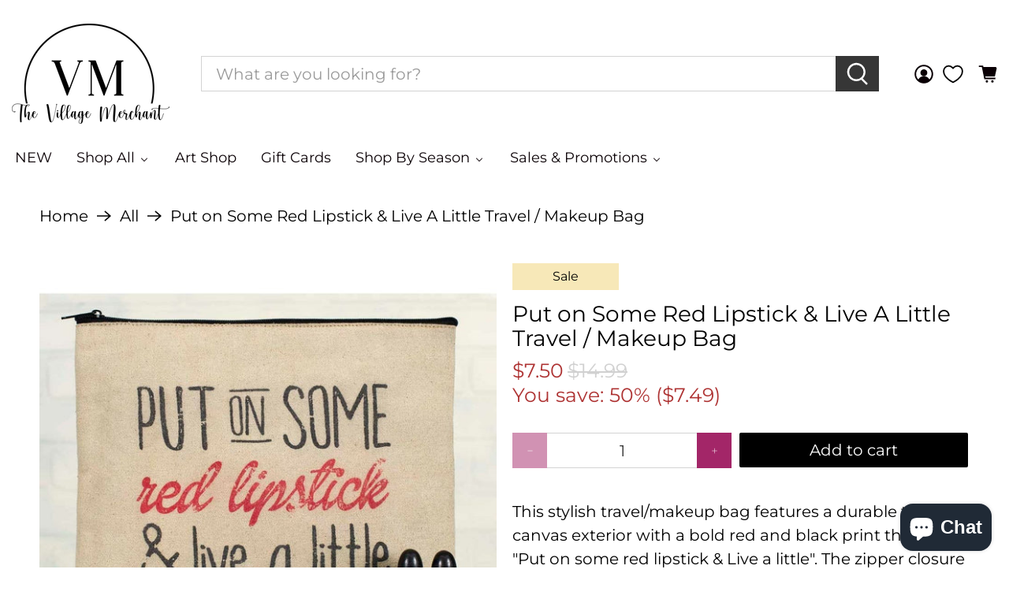

--- FILE ---
content_type: text/javascript; charset=utf-8
request_url: https://villagemerchant.com/products/put-on-some-red-lipstick-live-a-little-travel-makeup-bag-ctw-570044-801106168287-ctw-home.js
body_size: 540
content:
{"id":6867264045104,"title":"Put on Some Red Lipstick \u0026 Live A Little Travel \/ Makeup Bag","handle":"put-on-some-red-lipstick-live-a-little-travel-makeup-bag-ctw-570044-801106168287-ctw-home","description":"\u003cp\u003eThis stylish travel\/makeup bag features a durable tan canvas exterior with a bold red and black print that reads \"Put on some red lipstick \u0026amp; Live a little\". The zipper closure and soft cotton interior make it perfect for organizing all of your travel and purse essentials. Add a touch of fun and attitude to your daily routine with this must-have bag!\u003c\/p\u003e","published_at":"2022-03-31T19:15:05-04:00","created_at":"2022-03-31T19:07:20-04:00","vendor":"CTW Home","type":"","tags":["Clearance","On Sale","vendor-CTW Home"],"price":750,"price_min":750,"price_max":750,"available":true,"price_varies":false,"compare_at_price":1499,"compare_at_price_min":1499,"compare_at_price_max":1499,"compare_at_price_varies":false,"variants":[{"id":40131201335344,"title":"Default Title","option1":"Default Title","option2":null,"option3":null,"sku":"CTW-570044","requires_shipping":true,"taxable":true,"featured_image":null,"available":true,"name":"Put on Some Red Lipstick \u0026 Live A Little Travel \/ Makeup Bag","public_title":null,"options":["Default Title"],"price":750,"weight":0,"compare_at_price":1499,"inventory_management":"shopify","barcode":"801106168287","requires_selling_plan":false,"selling_plan_allocations":[]}],"images":["\/\/cdn.shopify.com\/s\/files\/1\/0549\/3964\/8048\/files\/put-on-some-red-lipstick-live-a-little-travel-makeup-bag-43356548333864.jpg?v=1700311093"],"featured_image":"\/\/cdn.shopify.com\/s\/files\/1\/0549\/3964\/8048\/files\/put-on-some-red-lipstick-live-a-little-travel-makeup-bag-43356548333864.jpg?v=1700311093","options":[{"name":"Title","position":1,"values":["Default Title"]}],"url":"\/products\/put-on-some-red-lipstick-live-a-little-travel-makeup-bag-ctw-570044-801106168287-ctw-home","media":[{"alt":"Put on Some Red Lipstick \u0026 Live A Little Travel \/ Makeup Bag-CTW Home-The Village Merchant","id":37015458578728,"position":1,"preview_image":{"aspect_ratio":1.0,"height":1000,"width":1000,"src":"https:\/\/cdn.shopify.com\/s\/files\/1\/0549\/3964\/8048\/files\/put-on-some-red-lipstick-live-a-little-travel-makeup-bag-43356548333864.jpg?v=1700311093"},"aspect_ratio":1.0,"height":1000,"media_type":"image","src":"https:\/\/cdn.shopify.com\/s\/files\/1\/0549\/3964\/8048\/files\/put-on-some-red-lipstick-live-a-little-travel-makeup-bag-43356548333864.jpg?v=1700311093","width":1000}],"requires_selling_plan":false,"selling_plan_groups":[]}